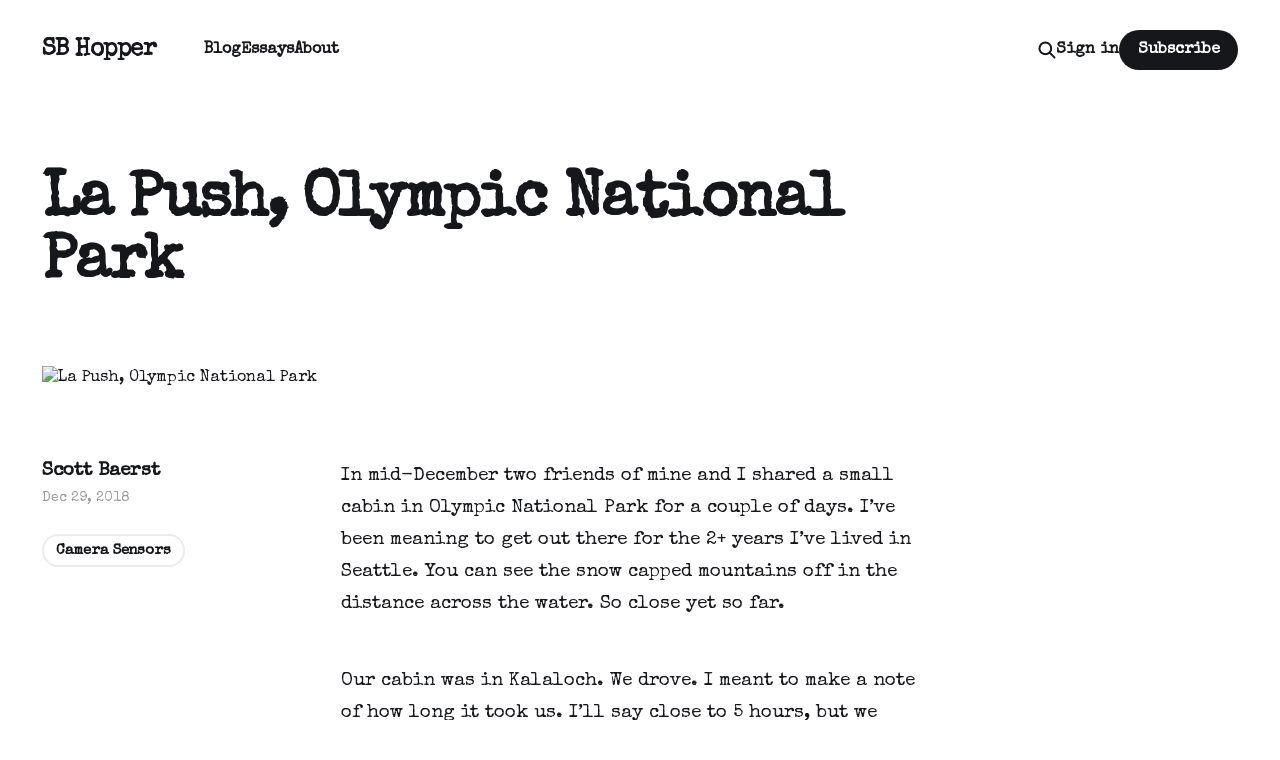

--- FILE ---
content_type: text/html; charset=utf-8
request_url: https://www.sbhopper.com/2018-12-29-la-push-olympic-national-park/
body_size: 5835
content:
<!DOCTYPE html>
<html lang="en">

<head>
    <meta charset="utf-8">
    <meta name="viewport" content="width=device-width, initial-scale=1">
    <title>La Push, Olympic National Park</title>
    <link rel="stylesheet" href="https://www.sbhopper.com/assets/built/screen.css?v=91fdd2b6a3">


    <style>
        :root {
            --background-color: #ffffff
        }
    </style>

    <script>
        /* The script for calculating the color contrast was taken from
        https://gomakethings.com/dynamically-changing-the-text-color-based-on-background-color-contrast-with-vanilla-js/ */
        var accentColor = getComputedStyle(document.documentElement).getPropertyValue('--background-color');
        accentColor = accentColor.trim().slice(1);
        var r = parseInt(accentColor.substr(0, 2), 16);
        var g = parseInt(accentColor.substr(2, 2), 16);
        var b = parseInt(accentColor.substr(4, 2), 16);
        var yiq = ((r * 299) + (g * 587) + (b * 114)) / 1000;
        var textColor = (yiq >= 128) ? 'dark' : 'light';

        document.documentElement.className = `has-${textColor}-text`;
    </script>

    <link rel="canonical" href="https://www.sbhopper.com/2018-12-29-la-push-olympic-national-park/">
    <meta name="referrer" content="no-referrer-when-downgrade">
    
    <meta property="og:site_name" content="SB Hopper">
    <meta property="og:type" content="article">
    <meta property="og:title" content="La Push, Olympic National Park">
    <meta property="og:description" content="In mid-December two friends of mine and I shared a small cabin in Olympic
National Park for a couple of days. I’ve been meaning to get out there for the
2+ years I’ve lived in Seattle. You can see the snow capped mountains off in the
distance across">
    <meta property="og:url" content="https://www.sbhopper.com/2018-12-29-la-push-olympic-national-park/">
    <meta property="og:image" content="https://www.sbhopper.com/content/images/wordpress/2018/12/LaPush281of129-2.jpg">
    <meta property="article:published_time" content="2018-12-29T19:50:59.000Z">
    <meta property="article:modified_time" content="2018-12-29T19:50:59.000Z">
    <meta property="article:tag" content="Camera Sensors">
    <meta property="article:tag" content="Fujifilm">
    <meta property="article:tag" content="Fujifilm X Series">
    <meta property="article:tag" content="Kalaloch">
    <meta property="article:tag" content="La Push">
    <meta property="article:tag" content="Olympic National Park">
    <meta property="article:tag" content="XH1">
    
    <meta name="twitter:card" content="summary_large_image">
    <meta name="twitter:title" content="La Push, Olympic National Park">
    <meta name="twitter:description" content="In mid-December two friends of mine and I shared a small cabin in Olympic
National Park for a couple of days. I’ve been meaning to get out there for the
2+ years I’ve lived in Seattle. You can see the snow capped mountains off in the
distance across">
    <meta name="twitter:url" content="https://www.sbhopper.com/2018-12-29-la-push-olympic-national-park/">
    <meta name="twitter:image" content="https://www.sbhopper.com/content/images/wordpress/2018/12/LaPush281of129-2.jpg">
    <meta name="twitter:label1" content="Written by">
    <meta name="twitter:data1" content="Scott Baerst">
    <meta name="twitter:label2" content="Filed under">
    <meta name="twitter:data2" content="Camera Sensors, Fujifilm, Fujifilm X Series, Kalaloch, La Push, Olympic National Park, XH1">
    
    <script type="application/ld+json">
{
    "@context": "https://schema.org",
    "@type": "Article",
    "publisher": {
        "@type": "Organization",
        "name": "SB Hopper",
        "url": "https://www.sbhopper.com/",
        "logo": {
            "@type": "ImageObject",
            "url": "https://www.sbhopper.com/favicon.ico",
            "width": 48,
            "height": 48
        }
    },
    "author": {
        "@type": "Person",
        "name": "Scott Baerst",
        "url": "https://www.sbhopper.com/author/scott/",
        "sameAs": []
    },
    "headline": "La Push, Olympic National Park",
    "url": "https://www.sbhopper.com/2018-12-29-la-push-olympic-national-park/",
    "datePublished": "2018-12-29T19:50:59.000Z",
    "dateModified": "2018-12-29T19:50:59.000Z",
    "image": {
        "@type": "ImageObject",
        "url": "https://www.sbhopper.com/content/images/wordpress/2018/12/LaPush281of129-2.jpg"
    },
    "keywords": "Camera Sensors, Fujifilm, Fujifilm X Series, Kalaloch, La Push, Olympic National Park, XH1",
    "description": "In mid-December two friends of mine and I shared a small cabin in Olympic\nNational Park for a couple of days. I’ve been meaning to get out there for the\n2+ years I’ve lived in Seattle. You can see the snow capped mountains off in the\ndistance across the water. So close yet so far.\n\nOur cabin was in Kalaloch. We drove. I meant to make a note of how long it took\nus. I’ll say close to 5 hours, but we stopped a lot, including a fairly\nleisurely lunch. Driving to Kalaloch we went south from Seattle t",
    "mainEntityOfPage": "https://www.sbhopper.com/2018-12-29-la-push-olympic-national-park/"
}
    </script>

    <meta name="generator" content="Ghost 6.12">
    <link rel="alternate" type="application/rss+xml" title="SB Hopper" href="https://www.sbhopper.com/rss/">
    <script defer src="https://cdn.jsdelivr.net/ghost/portal@~2.56/umd/portal.min.js" data-i18n="true" data-ghost="https://www.sbhopper.com/" data-key="1788014a59b70e26aaaf4adba1" data-api="https://sbhopper.ghost.io/ghost/api/content/" data-locale="en" crossorigin="anonymous"></script><style id="gh-members-styles">.gh-post-upgrade-cta-content,
.gh-post-upgrade-cta {
    display: flex;
    flex-direction: column;
    align-items: center;
    font-family: -apple-system, BlinkMacSystemFont, 'Segoe UI', Roboto, Oxygen, Ubuntu, Cantarell, 'Open Sans', 'Helvetica Neue', sans-serif;
    text-align: center;
    width: 100%;
    color: #ffffff;
    font-size: 16px;
}

.gh-post-upgrade-cta-content {
    border-radius: 8px;
    padding: 40px 4vw;
}

.gh-post-upgrade-cta h2 {
    color: #ffffff;
    font-size: 28px;
    letter-spacing: -0.2px;
    margin: 0;
    padding: 0;
}

.gh-post-upgrade-cta p {
    margin: 20px 0 0;
    padding: 0;
}

.gh-post-upgrade-cta small {
    font-size: 16px;
    letter-spacing: -0.2px;
}

.gh-post-upgrade-cta a {
    color: #ffffff;
    cursor: pointer;
    font-weight: 500;
    box-shadow: none;
    text-decoration: underline;
}

.gh-post-upgrade-cta a:hover {
    color: #ffffff;
    opacity: 0.8;
    box-shadow: none;
    text-decoration: underline;
}

.gh-post-upgrade-cta a.gh-btn {
    display: block;
    background: #ffffff;
    text-decoration: none;
    margin: 28px 0 0;
    padding: 8px 18px;
    border-radius: 4px;
    font-size: 16px;
    font-weight: 600;
}

.gh-post-upgrade-cta a.gh-btn:hover {
    opacity: 0.92;
}</style><script async src="https://js.stripe.com/v3/"></script>
    <script defer src="https://cdn.jsdelivr.net/ghost/sodo-search@~1.8/umd/sodo-search.min.js" data-key="1788014a59b70e26aaaf4adba1" data-styles="https://cdn.jsdelivr.net/ghost/sodo-search@~1.8/umd/main.css" data-sodo-search="https://sbhopper.ghost.io/" data-locale="en" crossorigin="anonymous"></script>
    
    <link href="https://www.sbhopper.com/webmentions/receive/" rel="webmention">
    <script defer src="/public/cards.min.js?v=91fdd2b6a3"></script>
    <link rel="stylesheet" type="text/css" href="/public/cards.min.css?v=91fdd2b6a3">
    <script defer src="/public/member-attribution.min.js?v=91fdd2b6a3"></script><style>:root {--ghost-accent-color: #15171A;}</style>
    <link href="https://fonts.googleapis.com/css2?family=Special+Elite&display=swap" rel="stylesheet">
<style>
  body,
.post-card-excerpt,
.post-full-custom-excerpt,
.post-full-content,
.post-full-content h5,
.subscribe-overlay-description {
    font-family: 'Special Elite', cursive;
}
</style>


<!-- Global site tag (gtag.js) - Google Analytics -->
<script async src="https://www.googletagmanager.com/gtag/js?id=G-6S133PT889"></script>
<script>
  window.dataLayer = window.dataLayer || [];
  function gtag(){dataLayer.push(arguments);}
  gtag('js', new Date());

  gtag('config', 'G-6S133PT889');
</script>
</head>

<body class="post-template tag-camera-sensors tag-fujifilm tag-fujifilm-x-series tag-kalaloch tag-la-push tag-olympic-national-park tag-xh1 is-head-left-logo has-classic-feed">
<div class="gh-site">

    <header id="gh-head" class="gh-head gh-outer">
        <div class="gh-head-inner gh-inner">
            <div class="gh-head-brand">
                <div class="gh-head-brand-wrapper">
                    <a class="gh-head-logo" href="https://www.sbhopper.com">
                            SB Hopper
                    </a>
                </div>
                <button class="gh-search gh-icon-btn" aria-label="Search this site" data-ghost-search><svg width="20" height="20" viewBox="0 0 20 20" fill="none" xmlns="http://www.w3.org/2000/svg">
<path d="M17.5 17.5L12.5 12.5L17.5 17.5ZM14.1667 8.33333C14.1667 9.09938 14.0158 9.85792 13.7226 10.5657C13.4295 11.2734 12.9998 11.9164 12.4581 12.4581C11.9164 12.9998 11.2734 13.4295 10.5657 13.7226C9.85792 14.0158 9.09938 14.1667 8.33333 14.1667C7.56729 14.1667 6.80875 14.0158 6.10101 13.7226C5.39328 13.4295 4.75022 12.9998 4.20854 12.4581C3.66687 11.9164 3.23719 11.2734 2.94404 10.5657C2.65088 9.85792 2.5 9.09938 2.5 8.33333C2.5 6.78624 3.11458 5.30251 4.20854 4.20854C5.30251 3.11458 6.78624 2.5 8.33333 2.5C9.88043 2.5 11.3642 3.11458 12.4581 4.20854C13.5521 5.30251 14.1667 6.78624 14.1667 8.33333Z" stroke="currentColor" stroke-width="2" stroke-linecap="round" stroke-linejoin="round"/>
</svg>
</button>
                <button class="gh-burger"></button>
            </div>

            <nav class="gh-head-menu">
                <ul class="nav">
    <li class="nav-blog"><a href="https://www.sbhopper.com/">Blog</a></li>
    <li class="nav-essays"><a href="https://www.sbhopper.com/essays/">Essays</a></li>
    <li class="nav-about"><a href="https://www.sbhopper.com/about-2/">About</a></li>
</ul>

            </nav>

            <div class="gh-head-actions">
                    <button class="gh-search gh-icon-btn" aria-label="Search this site" data-ghost-search><svg width="20" height="20" viewBox="0 0 20 20" fill="none" xmlns="http://www.w3.org/2000/svg">
<path d="M17.5 17.5L12.5 12.5L17.5 17.5ZM14.1667 8.33333C14.1667 9.09938 14.0158 9.85792 13.7226 10.5657C13.4295 11.2734 12.9998 11.9164 12.4581 12.4581C11.9164 12.9998 11.2734 13.4295 10.5657 13.7226C9.85792 14.0158 9.09938 14.1667 8.33333 14.1667C7.56729 14.1667 6.80875 14.0158 6.10101 13.7226C5.39328 13.4295 4.75022 12.9998 4.20854 12.4581C3.66687 11.9164 3.23719 11.2734 2.94404 10.5657C2.65088 9.85792 2.5 9.09938 2.5 8.33333C2.5 6.78624 3.11458 5.30251 4.20854 4.20854C5.30251 3.11458 6.78624 2.5 8.33333 2.5C9.88043 2.5 11.3642 3.11458 12.4581 4.20854C13.5521 5.30251 14.1667 6.78624 14.1667 8.33333Z" stroke="currentColor" stroke-width="2" stroke-linecap="round" stroke-linejoin="round"/>
</svg>
</button>
                    <div class="gh-head-members">
                                <a class="gh-head-link" href="#/portal/signin" data-portal="signin">Sign in</a>
                                <a class="gh-head-btn gh-btn gh-primary-btn" href="#/portal/signup" data-portal="signup">Subscribe</a>
                    </div>
            </div>
        </div>
    </header>

    
<main class="gh-main gh-outer">
    <div class="gh-inner">
            <article class="gh-article post tag-camera-sensors tag-fujifilm tag-fujifilm-x-series tag-kalaloch tag-la-push tag-olympic-national-park tag-xh1">
                    <header class="gh-article-header gh-canvas">
                        <h1 class="gh-article-title">La Push, Olympic National Park</h1>
                            <figure class="gh-article-image">
        <img
            srcset="/content/images/size/w300/wordpress/2018/12/LaPush281of129-2.jpg 300w,
                    /content/images/size/w720/wordpress/2018/12/LaPush281of129-2.jpg 720w,
                    /content/images/size/w960/wordpress/2018/12/LaPush281of129-2.jpg 960w,
                    /content/images/size/w1200/wordpress/2018/12/LaPush281of129-2.jpg 1200w,
                    /content/images/size/w2000/wordpress/2018/12/LaPush281of129-2.jpg 2000w,
                    /content/images/wordpress/2018/12/LaPush281of129-2.jpg"
            sizes="(max-width: 1200px) 100vw, 1200px"
            src="/content/images/size/w1200/wordpress/2018/12/LaPush281of129-2.jpg"
            alt="La Push, Olympic National Park"
        >
    </figure>
                    </header>

                <section class="gh-content gh-canvas">
                    <!--kg-card-begin: html--><p style="white-space: pre-wrap;">In mid-December two friends of mine and I shared a small cabin in Olympic National Park for a couple of days. I’ve been meaning to get out there for the 2+ years I’ve lived in Seattle. You can see the snow capped mountains off in the distance across the water. So close yet so far.</p>
<p style="white-space: pre-wrap;">Our cabin was in Kalaloch. We drove. I meant to make a note of how long it took us. I’ll say close to 5 hours, but we stopped a lot, including a fairly leisurely lunch. Driving to Kalaloch we went south from Seattle to Olympia to catch the 101. On the return trip we drove north along the coast, through Port Angeles, and over to Bainbridge Island for the ferry to Seattle.</p>
<p style="white-space: pre-wrap;">I hope to put up a longer post with more photos and possibly some video, but wanted to go ahead and post a photo I took at La Push. Actually, the same photo twice, with one modified slightly.</p>
<p style="white-space: pre-wrap;">In the first image you can see that the sensor on my Fujifilm X-H1 is dirty. (Coincidentally, my X-T2 was recently in the shop to get a stubborn couple of spots removed.) I’ve realized that even with Fujifilm’s solid build and weather sealing, I’ve underestimated the potential for dirty sensors. I rarely change lenses in harsh environments, and I change the lenses quickly. The sensor swabs work pretty well, but they are expensive.</p>
<p style="white-space: pre-wrap;">In the second image I’ve used Lightroom to hastily correct some of the spots. I didn’t spend much time on it. I just used the heal brush to go through and do some quick repairs. I also cropped it some and messed around with some of the darks and shadows.</p>
<p style="white-space: pre-wrap;">Are you a Fujifilm X Series user? Have you experienced a dirty sensor?</p>
<div
        class="
          image-block-outer-wrapper
          layout-caption-below
          design-layout-inline
          combination-animation-none
          individual-animation-none
          individual-text-animation-none
        "
        data-test="image-block-inline-outer-wrapper"
    ></p>
<figure
            class="
              sqs-block-image-figure
              intrinsic
            "
            style="max-width:2048.0px;"
        ></p>
<div
              
                style="padding-bottom:66.650390625%;"
              
              class="
                image-block-wrapper
                
          
        
                has-aspect-ratio
              "
              data-animation-role="image"
              
  

          ><br />
            <noscript><img src="https://i1.wp.com/images.squarespace-cdn.com/content/v1/5a71229df9a61eb777aa9262/1546112429253-BEN3LGIKP3CZ0887VITQ/[base64]/La+Push+%281+of+1%29.jpg?w=580&#038;ssl=1" alt="La Push, Olympic National Park. Fujifilm XH1, dirty sensor." data-recalc-dims="1" /></noscript><img class="thumb-image" data-src="https://images.squarespace-cdn.com/content/v1/5a71229df9a61eb777aa9262/1546112429253-BEN3LGIKP3CZ0887VITQ/[base64]/La+Push+%281+of+1%29.jpg" data-image="https://images.squarespace-cdn.com/content/v1/5a71229df9a61eb777aa9262/1546112429253-BEN3LGIKP3CZ0887VITQ/[base64]/La+Push+%281+of+1%29.jpg" data-image-dimensions="2048x1365" data-image-focal-point="0.5,0.5" alt="La Push, Olympic National Park. Fujifilm XH1, dirty sensor." data-load="false" data-image-id="5c27cdaa03ce64cdbb27cc22" data-type="image" />
          </div><figcaption class="image-caption-wrapper">
<div class="image-caption">
<p>La Push, Olympic National Park. Fujifilm XH1, dirty sensor.</p>
</div>
</figcaption></figure>
</p></div>
<div
        class="
          image-block-outer-wrapper
          layout-caption-below
          design-layout-inline
          combination-animation-none
          individual-animation-none
          individual-text-animation-none
        "
        data-test="image-block-inline-outer-wrapper"
    ></p>
<figure
            class="
              sqs-block-image-figure
              intrinsic
            "
            style="max-width:2048.0px;"
        ></p>
<div
              
                style="padding-bottom:62.5%;"
              
              class="
                image-block-wrapper
                
          
        
                has-aspect-ratio
              "
              data-animation-role="image"
              
  

          ><br />
            <noscript><img src="https://i2.wp.com/images.squarespace-cdn.com/content/v1/5a71229df9a61eb777aa9262/1546112459640-Q4D43B6GDFTVRNC02FYT/[base64]/La+Push+%281+of+1%29-2.jpg?w=580&#038;ssl=1" alt="La Push, Olympic National Park. Fujifilm XH1. Some hasty Lightroom corrections and minor tweaks." data-recalc-dims="1" /></noscript><img class="thumb-image" data-src="https://images.squarespace-cdn.com/content/v1/5a71229df9a61eb777aa9262/1546112459640-Q4D43B6GDFTVRNC02FYT/[base64]/La+Push+%281+of+1%29-2.jpg" data-image="https://images.squarespace-cdn.com/content/v1/5a71229df9a61eb777aa9262/1546112459640-Q4D43B6GDFTVRNC02FYT/[base64]/La+Push+%281+of+1%29-2.jpg" data-image-dimensions="2048x1280" data-image-focal-point="0.5,0.5" alt="La Push, Olympic National Park. Fujifilm XH1. Some hasty Lightroom corrections and minor tweaks." data-load="false" data-image-id="5c27cdc8c2241bc8b4df018c" data-type="image" />
          </div><figcaption class="image-caption-wrapper">
<div class="image-caption">
<p>La Push, Olympic National Park. Fujifilm XH1. Some hasty Lightroom corrections and minor tweaks.</p>
</div>
</figcaption></figure>
</p></div>
<!--kg-card-end: html-->
                    <aside class="gh-article-meta">
                        <div class="gh-article-meta-inner">
                                <div class="gh-article-meta-wrapper">
                                <h4 class="gh-author-name">
                                    <a href="/author/scott/">Scott Baerst</a>
                                </h4>
                            <time class="gh-article-date" datetime="2018-12-29">Dec 29, 2018</time></div>
                                <a class="gh-article-tag" href="https://www.sbhopper.com/tag/camera-sensors/" style="--tag-color: ">Camera Sensors</a>
                        </div>
                    </aside>
                </section>


                <footer class="gh-article-footer gh-canvas">
                    <nav class="gh-navigation">
                        <div class="gh-navigation-previous">
                                <a class="gh-navigation-link" href="/2018-12-27-late-december-sunset-in-phoenix/">← Previous</a>
                        </div>

                        <div class="gh-navigation-middle"></div>

                        <div class="gh-navigation-next">
                                <a class="gh-navigation-link" href="/2019-1-5-on-the-streets-melrose-phoenix-arizona/">Next →</a>
                        </div>
                    </nav>
                </footer>
            </article>
    </div>
</main>

    <footer class="gh-foot gh-outer">
        <div class="gh-foot-inner gh-inner">
            <nav class="gh-foot-menu">
                
            </nav>

            <div class="gh-copyright">
                    SB Hopper © 2026. Powered by <a href="https://ghost.org/" target="_blank" rel="noopener">Ghost</a>
            </div>
        </div>
    </footer>

</div>

    <div class="pswp" tabindex="-1" role="dialog" aria-hidden="true">
    <div class="pswp__bg"></div>

    <div class="pswp__scroll-wrap">
        <div class="pswp__container">
            <div class="pswp__item"></div>
            <div class="pswp__item"></div>
            <div class="pswp__item"></div>
        </div>

        <div class="pswp__ui pswp__ui--hidden">
            <div class="pswp__top-bar">
                <div class="pswp__counter"></div>

                <button class="pswp__button pswp__button--close" title="Close (Esc)"></button>
                <button class="pswp__button pswp__button--share" title="Share"></button>
                <button class="pswp__button pswp__button--fs" title="Toggle fullscreen"></button>
                <button class="pswp__button pswp__button--zoom" title="Zoom in/out"></button>

                <div class="pswp__preloader">
                    <div class="pswp__preloader__icn">
                        <div class="pswp__preloader__cut">
                            <div class="pswp__preloader__donut"></div>
                        </div>
                    </div>
                </div>
            </div>

            <div class="pswp__share-modal pswp__share-modal--hidden pswp__single-tap">
                <div class="pswp__share-tooltip"></div>
            </div>

            <button class="pswp__button pswp__button--arrow--left" title="Previous (arrow left)"></button>
            <button class="pswp__button pswp__button--arrow--right" title="Next (arrow right)"></button>

            <div class="pswp__caption">
                <div class="pswp__caption__center"></div>
            </div>
        </div>
    </div>
</div>
<script src="https://www.sbhopper.com/assets/built/main.min.js?v=91fdd2b6a3"></script>



</body>

</html>
